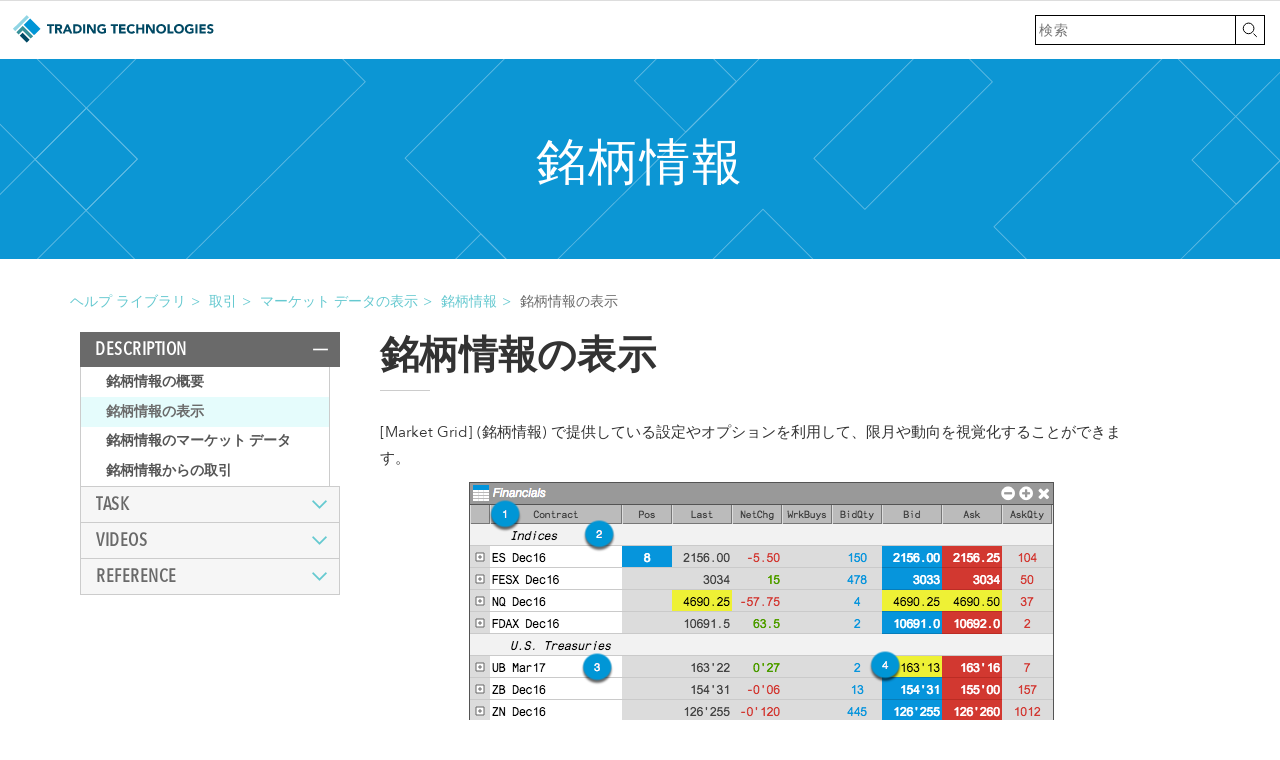

--- FILE ---
content_type: text/html
request_url: https://library.tradingtechnologies.com/trade_ja/mg-market-grid-display.html
body_size: 17147
content:
<!DOCTYPE html>
<html lang="en">
  <head>
    <meta charset="utf-8">
    <meta http-equiv="X-UA-Compatible" content="IE=edge" charset="utf-8">
    <meta name="viewport" content="width=device-width, initial-scale=1">
    <meta http-Equiv="Cache-Control" Content="no-cache"  charset="utf-8"/>
    <meta http-Equiv="Pragma" Content="no-cache"  charset="utf-8"/>
    <meta http-Equiv="Expires" Content="0"  charset="utf-8"/><title>銘柄情報の表示 | 銘柄情報 Help and Tutorials</title><link rel="alternate" hreflang="en" href="https://library.tradingtechnologies.com/trade/mg-market-grid-display.html">
    <link rel="alternate" hreflang="ja" href="https://library.tradingtechnologies.com/trade_ja/mg-market-grid-display.html"><!-- Bootstrap --><link href="css/bootstrap.css" rel="stylesheet">
    <link href="css/style.css" rel="stylesheet">
    <link href="css/simple-sidebar.css" rel="stylesheet"><!-- need for tech indicators. also need mathjax script--><link rel="shortcut icon" href="Content/favicon.ico"><!-- HTML5 Shim and Respond.js IE8 support of HTML5 elements and media queries --> <!-- WARNING: Respond.js doesn't work if you view the page via file:// --> <!--[if lt IE 9]>
      <script src="https://oss.maxcdn.com/libs/html5shiv/3.7.0/html5shiv.js"></script>
      <script src="https://oss.maxcdn.com/libs/respond.js/1.4.2/respond.min.js"></script>
    <![endif]-->
    <!-- Google tag (gtag.js) -->
<script async src="https://www.googletagmanager.com/gtag/js?id=G-4GMB7ZM339"></script>
<script>
  window.dataLayer = window.dataLayer || [];
  function gtag(){dataLayer.push(arguments);}
  gtag('js', new Date());

  gtag('config', 'G-4GMB7ZM339');
</script>
<script src="../../MathJax3/mathjax-config.js"></script><script src="../../MathJax3/es5/tex-chtml-full.js" id="MathJax-script" async></script><script src="../js/inapp.js"></script>
 <script src="https://f.vimeocdn.com/js/froogaloop2.min.js"></script><!--<script src="js/bootstrap.min.js"></script> at bottom but might need for videos--></head>
  <body class="pagination-centered">

<script src="https://ajax.googleapis.com/ajax/libs/jquery/2.0.3/jquery.min.js"></script>
<nav class="navbar navbar-default navbar-fixed-top ttdoc-navbar" role="navigation">
  <div class="container-fluid">
    <div class="navbar">
      <div class="navbar-inner">
        <ul class="nav nav-tabs" role="tablist">
          
          <li><a class="ttdoc-main-nav__brand" href="https://www.tradingtechnologies.com/" target="_blank">トレーディング・テクノロジーズ ヘルプ ライブラリ</a></li>
        </ul>
        <ul class="main-nav__secondary">
          <li>
              <form class="main-nav__search" action="Search.html">
                <input class="main-nav__search-input" placeholder="検索" type="search" name="q" id="search" value="" autocomplete="off">
                <input class="main-nav__search-button" type="submit" value="">
              </form>
          </li>
        </ul><!-- Brand and toggle get grouped for better mobile display
        <div class="navbar-header">
          <button type="button" class="navbar-toggle" data-toggle="collapse" data-target="#bs-example-navbar-collapse-1">
          <span class="sr-only">Toggle navigation</span>
          <span class="icon-bar"></span>
          <span class="icon-bar"></span>
          <span class="icon-bar"></span>
          </button>
        </div>
        Brand and toggle get grouped for better mobile display -->
      </div><!-- ./navbar-inner -->
    </div><!-- /.navbar -->
  </div><!-- /.container-fluid -->
</nav> 

<div class="container-fluid">
<section>

<div class="ttdoc-hero row ttdoc-article-hero">
    
    
  <div class="vert-wrapper">
  	
    	<h1 class="ttdoc-hero-headline">銘柄情報</h1>
    


  </div>
  
    
</div>
 
<!-- div.container-fluid from hero.html - closed in -->
  <!-- section element from hero.html - closed in -->  

 

<!-- div.container-fluid from hero.html - closed in foot.html -->
  <!-- section element from hero.html - closed in foot.html -->  
    <div class="breadcrumb ttdoc-breadcrumb">
        <ul>
            <li>
            	<a href="../tthelp_ja.html">ヘルプ ライブラリ</a>
            </li><!--Library home - displays platforms--> 

            
            	
            	<li><a href="index.html">取引</a></li>

            	

            	<li><a href="index.html#tt-viewing-market-data">マーケット データの表示</a></li><!--To Anchor on Platform Page associated with that category--> 

            	
            		
            		<li><a href="mg-introduction-to-market-grid.html">銘柄情報</a></li>

            	 

            	 

            	

            		<li class="active">銘柄情報の表示</li>

            	 

            

        	</ul>
    	
    </div>
 


  

    <div class="ttdoc-nav-and-maincontent-container"> <!-- closed in lower-nav file -->
          <ul class="navigation sidebar hidden-print" id="myTab">
            <div class="ttdoc-sidebar-logo">
            </div>
        <div class="ttdoc-sidebar-return-links-container ttdoc-breadcrumb">
          <span>return to:</span>
            <div class="ttdoc-sidebar-return-links">
                  <a href="../tthelp.html" id="ttdoc-help-library-link"> ヘルプ ライブラリ</a><span class="ttdoc-breadcrumb-hierarchy-separator"> > </span> 
                  <a href="index.html" id="ttdoc-platform-link">取引ヘルプ</a>
            </div>
        </div>

                    
        <a href="#description" class="list-group-item list-group-item-success" data-toggle="collapse" data-parent="#ttdoc-maincontent-row"><div class="arrow-right"></div>Description</a>
        <div class="collapse in nav-indiv-article" id="description">
        

            

          

              
                

                    <a href="mg-introduction-to-market-grid.html" class="list-group-item list-group-subitem">銘柄情報の概要</a>
                      
                  

       
            

              
                 <!-- in source YML header, should also match the filename/url -->

                    <a href class="active list-group-item list-group-subitem">銘柄情報の表示</a>
                  
                  

       
            

              
                

                    <a href="mg-market-data-in-market-grid.html" class="list-group-item list-group-subitem">銘柄情報のマーケット データ</a>
                      
                  

       
            

              
                

                    <a href="mg-trading-from-market-grid.html" class="list-group-item list-group-subitem">銘柄情報からの取引</a>
                      
                  

       
            
            
        </div> <!-- /.nav-indiv-article description -->

        
     
        
         <a href="#task" class="list-group-item list-group-item-success collapsed" data-toggle="collapse" data-parent="#ttdoc-maincontent-row"><div class="arrow-right"></div>Task</a>
        <div class="collapse nav-indiv-article" id="task">
        
          

              
                

                    <a href="mg-adding-instruments-to-the-market-grid.html" class="list-group-item list-group-subitem">銘柄情報への銘柄の追加</a>
                      
                  

        
            

              
                

                    <a href="mg-using-tabs-in-the-market-grid.html" class="list-group-item list-group-subitem">銘柄情報でのタブの使用</a>
                      
                  

        
            

              
                

                    <a href="mg-subscribing-to-products-in-the-market-grid.html" class="list-group-item list-group-subitem">銘柄情報での銘柄のサブスクライブ</a>
                      
                  

        
            

              
                

                    <a href="mg-configuring-the-market-grid-display.html" class="list-group-item list-group-subitem">銘柄情報の表示の設定</a>
                      
                  

        
            

              
                

                    <a href="mg-opening-widgets-in-the-market-grid.html" class="list-group-item list-group-subitem">銘柄情報からのウィジェットの起動</a>
                      
                  

        
            

              
                

                    <a href="mg-opening-spread-matrix-from-the-market-grid.html" class="list-group-item list-group-subitem">銘柄情報からのスプレッド価格表の起動</a>
                      
                  

        
            

              
                

                    <a href="mg-trading-from-the-market-grid.html" class="list-group-item list-group-subitem">銘柄情報からの取引</a>
                      
                  

        
            

              
                

                    <a href="mg-modifying-orders-from-the-market-grid.html" class="list-group-item list-group-subitem">銘柄情報からの注文の変更</a>
                      
                  

        
            

              
                

                    <a href="mg-submitting-an-rfq.html" class="list-group-item list-group-subitem">RFQ の送信</a>
                      
                  

        
            
        </div> <!-- /.nav-indiv-article task -->

        

        
      
        
             
          <a href="#videos" class="list-group-item list-group-item-success collapsed" data-toggle="collapse" data-parent="#ttdoc-maincontent-row"><div class="arrow-right"></div>Videos</a>
            <div class="collapse nav-indiv-article" id="videos">
         

           

              
                

                    <a href="video-mg-market-grid-overview.html" class="list-group-item list-group-subitem">銘柄情報の概要</a>
                      
                  

        
            

              
                

                    <a href="video-mg-trading-from-the-market-grid.html" class="list-group-item list-group-subitem">銘柄情報からの取引</a>
                      
                  

        
            

              
                

                    <a href="video-mg-making-the-most-of-market-data.html" class="list-group-item list-group-subitem">マーケット データの最大活用</a>
                      
                  

        
            

              
                

                    <a href="video-mg-managing-market-grid-instruments.html" class="list-group-item list-group-subitem">銘柄情報の限月の管理</a>
                      
                  

        
            
            </div> <!-- /.nav-indiv-article videos -->
            

        
        
         
            
         <a href="#reference" class="list-group-item list-group-item-success collapsed" data-toggle="collapse" data-parent="#ttdoc-maincontent-row"><div class="arrow-right"></div>Reference</a>
        <div class="collapse nav-indiv-article" id="reference">
        
          
          

              
                

                    <a href="mg-reference.html" class="list-group-item list-group-subitem">銘柄情報の参照</a>
                      
                  

        
            
            </div> <!-- /.nav-indiv-article videos -->
            

      </ul>

      <input type="checkbox" id="nav-trigger" class="nav-trigger" />
      <label for="nav-trigger"></label>

 

<div class="container-fluid ttdoc-maincontent-container site-wrap">
  <div class="row ttdoc-maincontent-row">

          <!--Article Heading-->
<div class="ttdoc-article-wrapper" id="mg-market-grid-display-fullarticle"> 
           
            <div class="ttdoc-widget-title-mobile">
            <span>銘柄情報の表示</span>
            </div>

          <h1>銘柄情報の表示</h1>
              





 


<div>
	<p>[Market Grid] (銘柄情報) で提供している設定やオプションを利用して、限月や動向を視覚化することができます。</p>

	 <p><img class="img-responsive" src="Content/mg-display1.png"></img></p><!-- <p>You can configure the display of the Market Grid by doing the following:</p> --><p>次の表示オプションを使用できます。</p>
	<ol>
		<li><a href="mg-configuring-the-market-grid-display.html#change-columns">Columns</a> (列):  マーケットや限月に特定の列を表示または非表示にできます。</li>
			<li><a href="mg-configuring-the-market-grid-display.html#label-rows">Label Rows</a> (ラベル行):  多数の行を含むグリッドで視覚的にラベル行を作成できます。</li>
		<li><a href="mg-configuring-the-market-grid-display.html#color-rows">Color rows by year</a> (限月の色分け表示):   限月を期近から12ヶ月毎に年周期で色分け表示します。</li>
		<li><a href="mg-configuring-the-market-grid-display.html#highlight-updates">Highlight Updates</a> (更新の強調表示):  価格の更新が発生した場合に<b>直近値</b>、<b>買値</b>、<b>売値</b>を強調表示します。</li>
		<li><a href="mg-using-tabs-in-the-market-grid.html">Tabs</a> (タブ):  タブの表示や使用により、銘柄を整理します。</li>
	
		</ol>

</div>


	</div> <!-- /fullarticle ttdoc-article-wrapper-->
  </div> <!-- /.row -->
</div> <!-- /.container-fluid -->

 
 


				</div><!-- div.ttdoc-article-wrapper -->
			</div><!-- div.row ttdoc-maincontent-row from toc.html-->
		</div><!-- div.container-fluid ttdoc-maincontent-container site-wrap from toc.html-->
	</section><!--from hero.html -->
</div><!--from hero.html -->
<div class="container-fluid ttdoc-lower-nav-container">

	<div class="ttdoc-lower-nav row">
		<div class="lower-nav-left col-sm-5 col-md-4 col-lg-4">
			
			<a href="mg-introduction-to-market-grid.html">
				<div class="lower-nav-arrow-left">
				</div>
				<div class="lower-nav-text">
					<h1>直前:</h1>
	  				<h2>銘柄情報の概要</h2>
				</div>
			</a>
			
		</div>
		<div class="col-sm-2 col-md-4 col-lg-4">
		</div>
		<div class="lower-nav-right col-sm-5 col-md-4 col-lg-4">
			
			<a href="mg-market-data-in-market-grid.html">
				<div class="lower-nav-arrow-right">
				</div>
				<div class="lower-nav-text">
					<h1>次へ:</h1>
					<h2>銘柄情報のマーケット データ</h2> 
				</div>
			</a>
			
		</div>  
	</div>  <!-- /.ttdoc-lower-nav row-->
</div>  <!-- /.container-fluid -->

</section>
</div><!--/.container-fluid -->

  


<footer class="footer ttdoc-footer" role="contentinfo">
  <div class="footer-inner constrain">
    <div class="row">
      <div class="col-sm-3 col-md-3 col-lg-3"><a href="../trade_ja/index.html" class="footer-link">TT 取引</a></div>
      <div class="col-sm-3 col-md-3 col-lg-3"><a href="../adl_ja/index.html" class="footer-link">ADL<sup>&reg;</sup></a></div>
      <div class="col-sm-3 col-md-3 col-lg-3"><a href="../user-setup_ja/index.html" class="footer-link">Setup</a></div>
      <div class="col-sm-3 col-md-3 col-lg-3"><a href="../monitor_ja/index.html" class="footer-link">Monitor</a></div>
    </div>
    <div class="row">
      <div class="col-sm-3 col-md-3 col-lg-3"><a href="../mobile-android_ja/index.html" class="footer-link">Mobile Android</a></div>
      <div class="col-sm-3 col-md-3 col-lg-3"><a href="../mobile-ios_ja/index.html" class="footer-link">Mobile <span style="text-transform:lowercase;">i</span>OS</a></div>
      <div class="col-sm-3 col-md-3 col-lg-3"><a href="../apis_ja.html" class="footer-link">API<span style="text-transform:lowercase;">s</span></a></div>
      <div class="col-sm-3 col-md-3 col-lg-3"><a href="../release_notes/index.html" class="footer-link">リリース ノート</a></div>
    </div>
    <div class="row">
      
      <div class="col-sm-3 col-md-3 col-lg-3"><a href="https://www.tradingtechnologies.com/legal/" target="_blank">利用規約</a></div>
      <div class="col-sm-3 col-md-3 col-lg-3"><a href="https://www.tradingtechnologies.com/privacy/" target="_blank">個人情報保護</a></div>
    </div>
    <div class="row"> 
      <div class="col-sm-12 col-md-12 col-lg-12">
        <div class="footer__copyright-wrap">
           
              <div class="row">
                  <p>Language: <a href="https://library.tradingtechnologies.com/trade/mg-market-grid-display.html" class="footer-link" style="color:#66c9d0;">English</a> | 日本語</p>
              </div>
           
          <p class="footer__copyright">Copyright © 2026 Trading Technologies International, Inc. All rights reserved.</p>
        </div><!-- /.footer__copyright-wrap -->
      </div><!-- /col-md-12 -->
    </div><!-- /.row -->
  </div> <!-- /.footer-inner -->
</footer>    <!-- jQuery (necessary for Bootstrap's JavaScript plugins) -->
<!-- Include all compiled plugins (below), or include individual files as needed -->
<!-- <script src="../js/hideSearchTabs.js"></script> -->

<script src="https://ajax.googleapis.com/ajax/libs/jquery/2.0.3/jquery.min.js"></script>
<script src="https://code.jquery.com/ui/1.12.1/jquery-ui.js"></script>
<script src="../js/bootstrap.min.js"></script>

<script src="../js/anchor.min.js"></script>
<script>
	$(function() {
		anchors.options.visible = 'always'; 
		anchors.add('.post-content > h1, h2, h3, h4, h5, h6');
	});
</script>




  <script src="../js/headcleaner.js"></script>



<!-- <script src="../../dist/js/bootstrap.min.js"></script>
<script src="../js/offcanvas.js"></script> -->
</body>
</html>




--- FILE ---
content_type: text/css
request_url: https://library.tradingtechnologies.com/trade_ja/css/style.css
body_size: 52654
content:
@charset "UTF-8";
@font-face {
  font-family: "Avenir Next Pro Condensed";
  src: url("../fonts/AvenirNextCondensed-Regular.eot");
  src: url("../fonts/AvenirNextCondensed-Regular.eot?#iefix") format("embedded-opentype"), url("../fonts/AvenirNextCondensed-Regular.woff") format("woff"), url("../fonts/AvenirNextCondensed-Regular.ttf") format("truetype");
  font-weight: normal;
  font-style: normal;
}
@font-face {
  font-family: "Avenir Next Pro Condensed Demi";
  src: url("../fonts/AvenirNextCondensed-DemiBold.eot");
  src: url("../fonts/AvenirNextCondensed-DemiBold.eot?#iefix") format("embedded-opentype"), url("../fonts/AvenirNextCondensed-DemiBold.woff") format("woff"), url("../fonts/AvenirNextCondensed-DemiBold.ttf") format("truetype");
  font-weight: 600;
  font-style: normal;
}
@font-face {
  font-family: "Avenir Next Pro";
  src: url("../fonts/AvenirNext-Regular.eot");
  src: url("../fonts/AvenirNext-Regular.eot?#iefix") format("embedded-opentype"), url("../fonts/AvenirNext-Regular.woff") format("woff"), url("../fonts/AvenirNext-Regular.ttf") format("truetype");
  font-weight: normal;
  font-style: normal;
}
body {
  font-family: "Avenir Next Pro", Arial, Helvetica Neue, Helvetica, sans-serif;
}

.html {
  overflow: hidden;
}

.body {
  overflow: hidden;
}

.container-fluid {
  width: 100%;
  padding: 0;
  margin: 0;
  overflow: hidden;
}

.ttdoc-maincontent-container .ttdoc-maincontent-row {
  width: 100%;
  max-width: 900px;
  margin: 0 auto;
  padding: 20px;
  padding-bottom: 50px;
}

b, strong {
  font-weight: 700;
  color: black;
}

.gui {
  font-weight: 700;
}

#topBtn {
  display: none;
  position: fixed;
  bottom: 20px;
  right: 20%;
  z-index: 99;
  border: none;
  outline: none;
  background-color: #0073af;
  color: white; /* Text color */
  cursor: pointer; /* Add a mouse pointer on hover */
  padding: 15px; /* Some padding */
  border-radius: 10px; /* Rounded corners */
  font-size: 18px; /* Increase font size */
}

#topBtn:hover {
  background-color: #555; /* Add a dark-grey background on hover */
}

.nav-pills > li.tool-pill > a {
  border-radius: 4px;
  background: #eee;
}

.nav > li.tool-pill > a {
  position: relative;
  display: block;
  padding: 5px 5px;
  margin: 3px;
}

.navbar-default.ttdoc-navbar {
  background-color: #fff;
  border-color: #fff;
}

.ttdoc-navbar {
  position: relative;
  z-index: 1030;
  margin: 0;
  padding: 0;
}
.ttdoc-navbar .navbar {
  margin-bottom: 0;
  border: none;
  min-width: 250px;
}
.ttdoc-navbar .navbar a {
  text-decoration: none;
  display: inline-block;
}
.ttdoc-navbar .main-nav__secondary {
  float: right;
}
.ttdoc-navbar .main-nav__secondary ul, .ttdoc-navbar .main-nav__secondary li {
  list-style: none;
}
.ttdoc-navbar .main-nav__search {
  display: inline-block;
  margin-left: 10px;
  margin-top: 14px;
  margin-bottom: -3px;
}
.ttdoc-navbar .main-nav__search .main-nav__search-input {
  float: left;
  width: 200px;
  height: 30px;
  border: 1px solid #000;
  border-right: none;
  -webkit-appearance: none;
  background-color: white;
  font: 14px/18px "Avenir Next Pro Condensed Demi", Arial, Helvetica Neue, Helvetica, sans-serif;
  letter-spacing: 1px;
  color: #000;
  padding: 0;
  padding-left: 3px;
  transition-property: width, padding;
  transition-duration: 300ms, 300ms;
  -webkit-transition-property: width, padding;
  -webkit-transition-duration: 300ms, 300ms;
  -moz-transition-property: width, padding;
  -moz-transition-duration: 300ms, 300ms;
  -o-transition-property: width, padding;
  -o-transition-duration: 300ms, 300ms;
}
.ttdoc-navbar .main-nav__search-button {
  float: right;
  text-indent: -9999px;
  width: 30px;
  height: 30px;
  padding-top: 0;
  border: 1px solid #000;
  cursor: pointer;
  background: url(../images/icon-search.svg) no-repeat center center #fff;
  margin-right: 15px;
}
.ttdoc-navbar .main-nav__search-button:hover {
  background: url(../images/icon-search-white.svg) no-repeat center center #000;
}
.ttdoc-navbar .search-open .main-nav__search, .ttdoc-navbar .touch .main-nav__search {
  margin-bottom: -3px;
}
.ttdoc-navbar .search-open .main-nav__search .main-nav__search-input, .ttdoc-navbar .touch .main-nav__search .main-nav__search-input {
  width: 200px;
  padding: 0 8px;
}
.ttdoc-navbar .search-open .main-nav__search-button, .ttdoc-navbar .touch .main-nav__search-button {
  background: url(../images/icon-search-white.svg) no-repeat center center #000;
}
.ttdoc-navbar .lt-ie9 .search-open .main-nav__search-button, .ttdoc-navbar .lt-ie9 .touch .main-nav__search-button {
  background-image: url(../images/icon-search-white.svg);
}
.ttdoc-navbar .search-open .main-nav__signin, .ttdoc-navbar .search-open .main-nav__contact, .ttdoc-navbar .touch .main-nav__signin, .ttdoc-navbar .touch .main-nav__contact {
  max-width: 0;
}
.ttdoc-navbar .ttdoc-main-nav__brand {
  position: absolute;
  left: 0;
  top: 0;
  width: 205px;
  text-indent: -9999px;
  background: url(../images/logo-words.svg) no-repeat center center;
  margin-top: 10px;
  margin-left: 10px;
}
@media (max-width: 560px) {
  .ttdoc-navbar .ttdoc-main-nav__brand {
    width: 40px;
    background: url(../images/logo-color.svg) no-repeat center center;
  }
  .ttdoc-navbar .main-nav__search .main-nav__search-input {
    width: 150px;
  }
}
.ttdoc-navbar .nav > li > a:hover, .ttdoc-navbar .nav > li > a:focus {
  text-decoration: none;
  background-color: #fff;
  border: none;
}
.ttdoc-navbar .nav-tabs > li > a {
  border: none;
  border-bottom: none;
}

.ttdoc-subnavbar-default {
  position: relative;
  margin-bottom: 0px;
}
.ttdoc-subnavbar-default .ttdoc-subnavbar {
  font: 14px/18px "Avenir Next Pro Condensed Demi", Arial, Helvetica Neue, Helvetica, sans-serif;
  font-weight: 800;
  text-transform: uppercase;
  color: #000;
  margin-bottom: 0px;
  background: #fff;
}
.ttdoc-subnavbar-default .ttdoc-subnavbar .navbar-header {
  background: #fff;
}
.ttdoc-subnavbar-default .ttdoc-subnavbar .navbar-toggle {
  float: left;
  margin-left: 30px;
  border-radius: 0px;
}
.ttdoc-subnavbar-default .ttdoc-subnavbar .navbar-collapse {
  margin-left: 10px;
  position: absolute;
}
.ttdoc-subnavbar-default .ttdoc-subnavbar .navbar-collapse .nav li {
  padding-left: 10px;
  color: #000;
}
.ttdoc-subnavbar-default .ttdoc-subnavbar .navbar-collapse .nav li a {
  background-color: none;
}
.ttdoc-subnavbar-default .ttdoc-subnavbar .navbar-collapse .nav .dropdown-menu {
  border: 1px solid #eee;
  border: 1px solid #eee;
  border-radius: 0px;
}
.ttdoc-subnavbar-default .ttdoc-subnavbar .navbar-toggle {
  border-color: #000;
}
.ttdoc-subnavbar-default .ttdoc-subnavbar .navbar-toggle .icon-bar {
  background-color: #333;
}
.ttdoc-subnavbar-default .ttdoc-subnavbar .navbar-toggle:hover, .ttdoc-subnavbar-default .ttdoc-subnavbar .navbar-toggle:focus {
  background-color: #000;
}
.ttdoc-subnavbar-default .ttdoc-subnavbar .navbar-toggle:hover .icon-bar, .ttdoc-subnavbar-default .ttdoc-subnavbar .navbar-toggle:focus .icon-bar {
  background-color: #fff;
}
@media (max-device-width: 480px) and (orientation: landscape) {
  .ttdoc-subnavbar-default .ttdoc-subnavbar .navbar-fixed-top .navbar-collapse, .ttdoc-subnavbar-default .ttdoc-subnavbar .navbar-fixed-bottom .navbar-collapse {
    max-height: none;
  }
}

.ttdoc-hero {
  width: 100%;
  background-position: center center;
  height: 200px;
  margin: 0;
}

.ttdoc-article-hero {
  background: url(../images/article-hero.png) no-repeat center center #0c96d4;
}
.ttdoc-article-hero .vert-wrapper {
  top: 50%;
}
.ttdoc-article-hero .vert-wrapper .ttdoc-hero-headline {
  color: #fff;
  padding: 0;
  padding-top: 56px;
  text-align: center;
  text-transform: uppercase;
  font: 50px/56px "Avenir Next Pro Condensed", Arial, Helvetica Neue, Helvetica, sans-serif;
  letter-spacing: 2px;
}
@media (min-width: 768px) and (max-width: 900px) {
  .ttdoc-article-hero .vert-wrapper .ttdoc-hero-headline {
    padding-top: 28px;
  }
}
@media (min-width: 651px) and (max-width: 767px) {
  .ttdoc-article-hero .vert-wrapper .ttdoc-hero-headline {
    font-size: 45px;
    padding-top: 31px;
  }
}
@media (min-width: 551px) and (max-width: 650px) {
  .ttdoc-article-hero .vert-wrapper .ttdoc-hero-headline {
    font-size: 38px;
    padding-top: 31px;
  }
}
@media (max-width: 550px) {
  .ttdoc-article-hero .vert-wrapper .ttdoc-hero-headline {
    font-size: 32px;
    padding-top: 5px;
  }
}
.ttdoc-article-hero .vert-wrapper .ttdoc-hero-subheadline {
  color: #fff;
  font-family: "Avenir Next Pro", Arial, Helvetica Neue, Helvetica, sans-serif;
  padding: 0 40px;
  text-align: center;
}

@media (max-width: 900px) {
  .ttdoc-hero {
    height: 150px;
  }
}
@media (max-width: 550px) {
  .ttdoc-hero {
    height: 100px;
  }
}
/* UAT Title and Banner Styling */
div#UAT__designation::before {
  content: "UAT";
  position: absolute;
  top: 66px;
  left: 48%;
  font-size: 20px;
  color: #ffffff;
}

#UAT__designation {
  background-color: transparent;
  width: 150px;
  height: 0;
  border-left: 40px solid transparent;
  border-right: 40px solid transparent;
  border-top: 40px solid rgba(255, 255, 255, 0.3);
  margin: 0 auto -32px auto;
}

div#BETA__designation::before {
  content: "BETA";
  position: absolute;
  top: 66px;
  left: 47%;
  font-size: 20px;
  color: #ffffff;
}

#BETA__designation {
  background-color: transparent;
  width: 150px;
  height: 0;
  border-left: 40px solid transparent;
  border-right: 40px solid transparent;
  border-top: 40px solid rgba(255, 255, 255, 0.3);
  margin: 0 auto -32px auto;
}

#announcementBanner {
  background-color: rgba(229, 252, 252, 0.4);
  width: 100%;
  padding: 15px 15px 5px 15px;
  height: 50px;
  text-align: center;
}

#announcementBanner.p {
  margin: 0 auto;
  padding: 3px;
  font-size: 90%;
  text-align: center;
}

@media (min-width: 901px) {
  #announcementBanner {
    margin-top: -8px;
  }
}
@media (min-width: 950px) {
  div#UAT__designation::before {
    left: 49%;
  }
}
@media (min-width: 1520px) {
  div#UAT__designation::before {
    left: 49%;
  }
}
@media (min-width: 950px) {
  div#BETA__designation::before {
    left: 49%;
  }
}
@media (min-width: 1520px) {
  div#BETA__designation::before {
    left: 49%;
  }
}
.ttdoc-hero {
  width: 100%;
  background-position: center center;
  height: 200px;
  margin: 0;
}

.ttdoc-platform-hero {
  background: url(../images/article-hero.png) no-repeat center center #0c96d4;
}
.ttdoc-platform-hero .vert-wrapper {
  top: 50%;
}
.ttdoc-platform-hero .vert-wrapper .ttdoc-hero-supra-headline {
  color: #fff;
  font: 1em "Avenir Next Pro", Arial, Helvetica Neue, Helvetica, sans-serif;
  padding-top: 70px;
  text-align: center;
}
.ttdoc-platform-hero .vert-wrapper .ttdoc-hero-headline {
  color: #fff;
  padding: 0px;
  padding-bottom: 0px;
  text-align: center;
  text-transform: uppercase;
  font: 50px/56px "Avenir Next Pro Condensed", Arial, Helvetica Neue, Helvetica, sans-serif;
  letter-spacing: 2px;
}
.ttdoc-platform-hero .vert-wrapper .ttdoc-hero-headline:after {
  content: "";
  width: 50px;
  height: 2px;
  background-color: #fff;
  display: block;
  margin: 0 auto;
  margin-top: 10px;
}
.ttdoc-platform-hero .vert-wrapper .ttdoc-hero-subheadline {
  color: #fff;
  font-family: "Avenir Next Pro", Arial, Helvetica Neue, Helvetica, sans-serif;
  padding: 0 40px;
  text-align: center;
}
@media (min-width: 768px) {
  .ttdoc-platform-hero .vert-wrapper .ttdoc-hero-supra-headline {
    padding-top: 30px;
  }
  .ttdoc-platform-hero .vert-wrapper .ttdoc-hero-headline:after {
    margin-top: 5px;
    margin-bottom: 10px;
  }
  .ttdoc-platform-hero .vert-wrapper .ttdoc-hero-subheadline {
    padding-top: 20px;
  }
}
@media (min-width: 900px) {
  .ttdoc-platform-hero .vert-wrapper .ttdoc-hero-headline {
    padding-bottom: 5px;
  }
  .ttdoc-platform-hero .vert-wrapper .ttdoc-hero-subheadline {
    font-size: 18px;
    padding-top: 0px;
  }
}
@media (min-width: 651px) and (max-width: 767px) {
  .ttdoc-platform-hero .vert-wrapper .ttdoc-hero-headline {
    font-size: 45px;
  }
  .ttdoc-platform-hero .vert-wrapper .ttdoc-hero-headline:after {
    margin-top: 0px;
    margin-bottom: 10px;
  }
  .ttdoc-platform-hero .vert-wrapper .ttdoc-hero-subheadline {
    padding-top: 0px;
  }
}
@media (min-width: 551px) and (max-width: 650px) {
  .ttdoc-platform-hero .vert-wrapper .ttdoc-hero-headline {
    font-size: 38px;
  }
  .ttdoc-platform-hero .vert-wrapper .ttdoc-hero-headline:after {
    margin-top: 0px;
    margin-bottom: 10px;
  }
  .ttdoc-platform-hero .vert-wrapper .ttdoc-hero-subheadline {
    padding-top: 0px;
  }
}
@media (max-width: 550px) {
  .ttdoc-platform-hero .vert-wrapper .ttdoc-hero-headline {
    font-size: 26px;
    line-height: 1.5;
  }
  .ttdoc-platform-hero .vert-wrapper .ttdoc-hero-headline:after {
    margin-top: 0px;
    margin-bottom: 10px;
  }
  .ttdoc-platform-hero .vert-wrapper .ttdoc-hero-subheadline {
    font-size: 12px;
  }
}

@media (max-width: 668px) {
  .ttdoc-hero {
    height: 200px;
  }
}
.ttdoc-hero {
  width: 100%;
  background-position: center center;
  height: 200px;
  margin: 0;
}

.ttdoc-category-hero {
  background: url(../images/article-hero.png) no-repeat center center #0c96d4;
}
.ttdoc-category-hero .vert-wrapper {
  top: 50%;
}
.ttdoc-category-hero .vert-wrapper .ttdoc-hero-supra-headline {
  color: #fff;
  font: 1em "Avenir Next Pro", Arial, Helvetica Neue, Helvetica, sans-serif;
  padding-top: 30px;
  text-align: center;
}
.ttdoc-category-hero .vert-wrapper .ttdoc-hero-headline {
  color: #fff;
  padding: 0px;
  padding-bottom: 0px;
  text-align: center;
  text-transform: uppercase;
  font: 50px/56px "Avenir Next Pro Condensed", Arial, Helvetica Neue, Helvetica, sans-serif;
  letter-spacing: 2px;
}
.ttdoc-category-hero .vert-wrapper .ttdoc-hero-headline:after {
  content: "";
  width: 50px;
  height: 2px;
  background-color: #fff;
  display: block;
  margin: 0 auto;
  margin-top: 10px;
}
.ttdoc-category-hero .vert-wrapper .ttdoc-hero-subheadline {
  color: #fff;
  font-family: "Avenir Next Pro", Arial, Helvetica Neue, Helvetica, sans-serif;
  padding: 0 40px;
  text-align: center;
}
@media (min-width: 768px) {
  .ttdoc-category-hero .vert-wrapper .ttdoc-hero-supra-headline {
    padding-top: 30px;
  }
  .ttdoc-category-hero .vert-wrapper .ttdoc-hero-headline:after {
    margin-top: 5px;
    margin-bottom: 10px;
  }
  .ttdoc-category-hero .vert-wrapper .ttdoc-hero-subheadline {
    padding-top: 20px;
  }
}
@media (min-width: 900px) {
  .ttdoc-category-hero .vert-wrapper .ttdoc-hero-headline {
    padding-bottom: 25px;
  }
  .ttdoc-category-hero .vert-wrapper .ttdoc-hero-subheadline {
    font-size: 20px;
    padding-top: 0px;
  }
}
@media (min-width: 651px) and (max-width: 767px) {
  .ttdoc-category-hero .vert-wrapper .ttdoc-hero-headline {
    font-size: 45px;
    margin-top: 30px;
  }
  .ttdoc-category-hero .vert-wrapper .ttdoc-hero-headline:after {
    margin-top: 0px;
    margin-bottom: 10px;
  }
  .ttdoc-category-hero .vert-wrapper .ttdoc-hero-subheadline {
    padding-top: 0px;
  }
}
@media (min-width: 551px) and (max-width: 650px) {
  .ttdoc-category-hero .vert-wrapper .ttdoc-hero-headline {
    font-size: 38px;
    margin-top: 30px;
  }
  .ttdoc-category-hero .vert-wrapper .ttdoc-hero-headline:after {
    margin-top: 0px;
    margin-bottom: 10px;
  }
  .ttdoc-category-hero .vert-wrapper .ttdoc-hero-subheadline {
    padding-top: 0px;
  }
}
@media (max-width: 550px) {
  .ttdoc-category-hero .vert-wrapper .ttdoc-hero-headline {
    font-size: 26px;
    line-height: 1.5;
    margin-top: 30px;
  }
  .ttdoc-category-hero .vert-wrapper .ttdoc-hero-headline:after {
    margin-top: 0px;
    margin-bottom: 10px;
  }
}

@media (max-width: 668px) {
  .ttdoc-hero {
    height: 200px;
  }
}
.ttdoc-breadcrumb {
  padding: 0;
  padding-top: 1%;
  padding-left: 10px;
  margin: 20px auto;
  background: #fff;
  width: 100%;
  max-width: 1200px;
  overflow: hidden;
}
.ttdoc-breadcrumb a:link, .ttdoc-breadcrumb a:visited {
  color: #66c9d0;
  text-decoration: none;
}
.ttdoc-breadcrumb a:hover, .ttdoc-breadcrumb a:active {
  text-decoration: underline;
}
.ttdoc-breadcrumb ul, .ttdoc-breadcrumb ol {
  list-style: none;
}
.ttdoc-breadcrumb ul {
  display: block;
  padding-left: 30px;
}
@media (max-width: 767px) {
  .ttdoc-breadcrumb ul {
    padding-left: 20px;
  }
}
@media (max-width: 400px) {
  .ttdoc-breadcrumb ul {
    padding-left: 5px;
  }
}
.ttdoc-breadcrumb li {
  display: inline-block;
  float: left;
  color: #6a6a6a;
}
.ttdoc-breadcrumb li + li:before {
  padding: 0 5px;
  content: "> ";
  color: #66c9d0;
}

.ttdoc-breadcrumb:after {
  content: "";
  display: block;
  clear: both;
}

@media (min-width: 768px) {
  .ttdoc-breadcrumb {
    padding-left: 0px;
  }
}
.ttdoc-nav-and-maincontent-container {
  max-width: 1200px;
  margin: 0 auto;
}

.ttdoc-maincontent-container {
  margin: 0 auto;
  padding: 0;
}
.ttdoc-maincontent-container .ttdoc-maincontent-row {
  width: 100%;
  max-width: 1200px;
  margin: 0 auto;
  padding-left: 30px;
  padding-bottom: 50px;
}
@media (max-width: 650px) {
  .ttdoc-maincontent-container .ttdoc-maincontent-row {
    padding-bottom: 20px;
  }
}
@media (max-width: 400px) {
  .ttdoc-maincontent-container .ttdoc-maincontent-row {
    padding-left: 15px;
  }
}
@media (min-width: 768px) {
  .ttdoc-maincontent-container .ttdoc-maincontent-row {
    padding-left: 0px;
    padding-right: 0px;
    padding-top: 0px;
  }
}
.ttdoc-maincontent-container .ttdoc-article-wrapper {
  padding: 0px 35px 0px 10px;
  margin-right: 15px;
}
.ttdoc-maincontent-container .ttdoc-article-wrapper #newWindowContainer {
  display: none;
}
.ttdoc-maincontent-container .ttdoc-article-wrapper #newWindowContainer img {
  width: 5%;
  height: auto;
  min-width: 3%;
  padding-bottom: 7px;
}
.ttdoc-maincontent-container .ttdoc-article-wrapper h1 {
  font-family: "Avenir Next Pro Condensed", Arial, Helvetica Neue, Helvetica, sans-serif;
  font-weight: 600;
  margin-bottom: 40px;
  margin-top: 0px;
  text-transform: uppercase;
  font-size: 2.75em;
  line-height: 1.25;
}
.ttdoc-maincontent-container .ttdoc-article-wrapper h1:after {
  content: "";
  width: 50px;
  height: 1px;
  background: #ccc;
  position: absolute;
  display: block;
  margin-top: 10px;
}
.ttdoc-maincontent-container .ttdoc-article-wrapper h2 {
  font-weight: 600;
  font-size: 2em;
  line-height: 1.4;
}
.ttdoc-maincontent-container .ttdoc-article-wrapper h3 {
  font-weight: 600;
  line-height: 1.25;
  padding-bottom: 5px;
  font-size: 1.5em;
}
.ttdoc-maincontent-container .ttdoc-article-wrapper h4 {
  font-weight: 600;
  padding-top: 10px;
  line-height: 1.25;
  font-size: 1.2em;
  padding-bottom: 5px;
}
.ttdoc-maincontent-container .ttdoc-article-wrapper p {
  font-size: 1.1em;
  line-height: 1.7;
}
.ttdoc-maincontent-container .ttdoc-article-wrapper a:link, .ttdoc-maincontent-container .ttdoc-article-wrapper a:visited {
  text-decoration: none;
  color: #66c9d0;
}
.ttdoc-maincontent-container .ttdoc-article-wrapper a:hover, .ttdoc-maincontent-container .ttdoc-article-wrapper a:active {
  text-decoration: underline;
  color: #66c9d0;
}
.ttdoc-maincontent-container .ttdoc-article-wrapper ol > li {
  margin-bottom: 8px;
  list-style: decimal;
}
.ttdoc-maincontent-container .ttdoc-article-wrapper ul {
  list-style-image: url(../images/icon-circle-filled.svg);
  line-height: 1.75;
  margin-bottom: 14px;
}
.ttdoc-maincontent-container .ttdoc-article-wrapper ul ul {
  list-style-image: url(../images/icon-diamond.svg);
}
.ttdoc-maincontent-container .ttdoc-article-wrapper ul ul ul {
  list-style-image: url(../images/icon-circle.svg);
}
.ttdoc-maincontent-container .ttdoc-article-wrapper img.img-responsive {
  margin: 0 auto;
}
@media (max-width: 1000px) {
  .ttdoc-maincontent-container .ttdoc-article-wrapper p {
    font-size: 1em;
  }
  .ttdoc-maincontent-container .ttdoc-article-wrapper h1 {
    font-size: 2.5em;
  }
  .ttdoc-maincontent-container .ttdoc-article-wrapper h2 {
    font-size: 1.7em;
  }
}
@media (max-width: 767px) {
  .ttdoc-maincontent-container h1 {
    padding-top: 0px;
  }
}
@media (max-width: 500px) {
  .ttdoc-maincontent-container h1 {
    font-size: 2em;
    padding-top: 0px;
  }
  .ttdoc-maincontent-container h2 {
    font-size: 1.5em;
    padding-top: 0px;
  }
}

#myTab {
  float: left;
}

@media (min-width: 768px) {
  .site-wrap {
    width: 69%;
  }
  #myTab {
    width: 30%;
    max-width: 300px;
  }
  .container-fluid.ttdoc-maincontent-container.site-wrap {
    float: left;
    padding-left: 30px;
    max-width: 1200px;
  }
}
.sidebar .list-group-item {
  font-family: "Avenir Next Pro Condensed", Arial, Helvetica Neue, Helvetica, sans-serif;
  font-weight: 600;
  border: none;
  padding: 5px 15px;
  margin-right: 0px;
}
.sidebar .list-group-subitem {
  border: #ccc solid 1px;
  border-top: none;
  padding-left: 25px;
  margin-right: 10px;
  background-color: #fff;
}
.sidebar .list-group-subitem:hover {
  background-color: #f6f6f6;
  background-size: 15px;
  border-left: #66c9d0 6px solid;
  padding-left: 20px;
}
.sidebar a.active.list-group-item.list-group-subitem:hover {
  padding-left: 25px;
}
.sidebar a.list-group-item-success {
  color: #fff;
  font-size: 18px;
  background: #6a6a6a url(../images/dropdown-minus.svg) no-repeat 95% 50%;
  background-size: 15px;
  letter-spacing: 0.5px;
  text-transform: uppercase;
}
@media (max-width: 900px) {
  .sidebar a.list-group-item-success {
    font-size: 16px;
  }
}
.sidebar .list-group-item-success.collapsed {
  color: #6a6a6a;
  background: #f6f6f6 url(../images/dropdown-inverted-chevron.svg) no-repeat 95% 50%;
  background-size: 15px;
  letter-spacing: 0.5px;
  border: #ccc solid 1px;
  margin-top: -1px;
  text-transform: uppercase;
  margin-bottom: 0px;
}
.sidebar a.list-group-item.list-group-item-success.collapsed, .sidebar a.list-group-item.list-group-item-success.collapsed:visited {
  color: #6a6a6a;
  background: #f6f6f6 url(../images/dropdown-inverted-chevron.svg) no-repeat 95% 50%;
  background-size: 15px;
}
.sidebar a.list-group-item.list-group-item-success.collapsed:hover {
  color: #fff;
  background: #ccc url(../images/dropdown-inverted-chevron-white.svg) no-repeat 95% 50%;
  background-size: 15px;
}
.sidebar .list-group-item:last-child {
  margin-bottom: 0px;
  border-bottom-right-radius: 0px;
  border-bottom-left-radius: 0px;
}
.sidebar .list-group-item:first-child {
  border-top-left-radius: 0px;
  border-top-right-radius: 0px;
  padding-top: 5px;
  margin-top: 1px;
}
.sidebar .list-group-item.active, .sidebar .list-group-item.active:hover, .sidebar .list-group-item.active:focus {
  background: #E5FCFC;
  color: #6a6a6a;
  border-left: #ccc solid 1px;
  border-right: #ccc solid 1px;
  border-top: none;
  border-bottom: none;
}
.sidebar .list-group-item.active:last-child {
  border-bottom: #ccc solid 1px;
}
.sidebar .active {
  color: #6a6a6a;
}

/* Mobile Slide Navigation Menu */
/* media query for slide navigation */
@media (min-width: 768px) {
  .nav-trigger, .ttdoc-sidebar-return-links-container, .ttdoc-widget-title-mobile, .ttdoc-widget-title-mobile {
    display: none;
  }
}
@media (max-width: 767px) {
  .ttdoc-hero.row.ttdoc-article-hero, .breadcrumb.ttdoc-breadcrumb {
    display: none;
  }
  .container-fluid.ttdoc-maincontent-container.site-wrap {
    margin-left: 0px;
  }
  .ttdoc-sidebar-logo {
    width: 175px;
    height: 61px;
    /* to show logo in sidebar, add nav class to display:none call above and display logo below:
    margin-left: 10px; 
    text-indent: -9999px;
    background: url(../images/logo-words.svg) no-repeat center center; 
    left: 0;
    top: 0; 
    */
  }
  .ttdoc-sidebar-return-links-container {
    font-family: "Avenir Next Pro", Arial, Helvetica, sans-serif;
    font-size: 11px;
    font-weight: 600;
    color: #6a6a6a;
    background-color: #fff;
    border: none;
    border-top: none;
    padding: 0px 15px;
    margin-right: 0px;
  }
  .ttdoc-sidebar-return-links-container a:link, .ttdoc-sidebar-return-links-container a:visited {
    color: #66c9d0;
    text-transform: underline;
    display: inline;
    padding-top: 5px;
  }
  .ttdoc-sidebar-return-links-container a:hover, .ttdoc-sidebar-return-links-container a:active {
    color: #66c9d0;
    text-transform: underline;
    display: inline;
    padding-top: 5px;
  }
  .ttdoc-sidebar-return-links-container span {
    text-transform: uppercase;
  }
  .ttdoc-maincontent-container.ttdoc-article-wrapper {
    padding: 0px 35px 0px 60px;
  }
  .row.ttdoc-maincontent-row {
    padding-left: 50px;
    padding-right: 5px;
    min-width: 350px;
  }
  .ttdoc-widget-title-mobile {
    padding-top: 42px;
    padding-bottom: 8px;
  }
  .ttdoc-widget-title-mobile .inapp {
    display: none;
  }
  /* Navigation Menu - Background */
  .navigation {
    /* critical sizing and position styles */
    width: 205px;
    height: 100%;
    position: fixed;
    top: 0;
    right: 0;
    bottom: 0;
    left: 0;
    z-index: 0;
    overflow-y: scroll;
    padding-left: 0px;
    /* non-critical appearance styles */
    list-style: none;
    background: #fff;
  }
  /* Navigation Menu - List items */
  .nav-item, .list-group-item {
    /* non-critical appearance styles */
    width: 180px;
  }
  .nav-item a {
    /* non-critical appearance styles */
    display: block;
    padding: 1em;
    background: #fff;
    color: #66c9d0;
    font-size: 1.2em;
    text-decoration: none;
    transition: color 0.2s, background 0.5s;
  }
  .nav-item a:hover {
    color: #c74438;
    background: #eee;
  }
  /* Site Wrapper - Everything that isn't navigation */
  .site-wrap {
    /* Critical position and size styles */
    min-height: 100%;
    min-width: 100%;
    background-color: #fff; /* Needs a background or else the nav will show through */
    position: relative;
    top: 0;
    bottom: 100%;
    left: 0;
    z-index: 1;
  }
  /* Nav Trigger */
  .nav-trigger {
    /* critical styles - hide the checkbox input */
    position: absolute;
    clip: rect(0, 0, 0, 0);
  }
  label[for=nav-trigger] {
    /* critical positioning styles */
    position: fixed;
    left: 15px;
    top: 65px;
    z-index: 2;
    /* non-critical apperance styles */
    height: 30px;
    width: 30px;
    cursor: pointer;
    background-image: url("../images/icon-menu.svg");
    background-size: contain;
  }
  /* Make the Magic Happen */
  .nav-trigger + label, .site-wrap {
    transition: left 0.2s;
  }
  .nav-trigger:checked + label {
    left: 190px;
  }
  .nav-trigger:checked ~ .site-wrap, .nav-trigger:checked ~ .footer, .nav-trigger:checked ~ .ttdoc-footer, .nav-trigger:checked ~ .container-fluid.ttdoc-lower-nav-container {
    left: 180px;
    box-shadow: -4px 0px 4px 1px rgba(0, 0, 0, 0.1);
    /* turning the content  grayscale 
        -webkit-filter: grayscale(100%); 
    	filter: grayscale(100%);
    	opacity: 0.2; */
  }
  .nav-trigger:checked ~ .ttdoc-footer, .nav-trigger:checked ~ .container-fluid.ttdoc-lower-nav-container {
    padding-right: 180px;
  }
  .nav-trigger:checked ~ .ttdoc-footer .footer-inner.constrain, .nav-trigger:checked ~ .container-fluid.ttdoc-lower-nav-container.ttdoc-lower-nav {
    min-width: 350px;
  }
  .nav-trigger:checked ~ .navbar, .navbar-default, .navbar-fixed-top, .ttdoc-navbar {
    position: fixed !important;
  }
  .nav-trigger:checked ~ .ttdoc-maincontent-container {
    padding-right: 150px;
    border-left: #eee solid 1px;
  }
  /* to elmiinate lower nav on mobile menu open

  .nav-trigger:checked ~ .container-fluid.ttdoc-lower-nav-container {
  	display:none !important;
  } */
  body {
    /* Without this, the body has excess horizontal scroll when the menu is open */
    overflow-x: hidden;
  }
}
@media print {
  #myTab {
    display: none !important;
  }
}
.ttdoc-maincontent-container.ttdoc-platform-tile-container {
  background: #eee;
  padding: 20px 30px 50px 0px;
  margin: 0 auto;
  text-align: center;
}
.ttdoc-maincontent-container.ttdoc-platform-tile-container .ttdoc-maincontent-row {
  padding-bottom: 0px;
  padding-top: 0px;
}
.ttdoc-maincontent-container.ttdoc-platform-tile-container .ttdoc-tile {
  background: #fff;
  padding: 2% 5%;
  border: #eee 10px solid;
}
.ttdoc-maincontent-container.ttdoc-platform-tile-container .ttdoc-tile img {
  width: 100px;
  padding-top: 10px;
}
.ttdoc-maincontent-container.ttdoc-platform-tile-container .ttdoc-tile a:link, .ttdoc-maincontent-container.ttdoc-platform-tile-container .ttdoc-tile a:visited {
  background: #fff;
  color: #66c9d0;
  text-decoration: none;
}
.ttdoc-maincontent-container.ttdoc-platform-tile-container .ttdoc-tile a:hover, .ttdoc-maincontent-container.ttdoc-platform-tile-container .ttdoc-tile a:hover {
  color: #66c9d0;
  text-decoration: none;
}
.ttdoc-maincontent-container.ttdoc-platform-tile-container .ttdoc-tile a > p {
  color: #6a6a6a;
}
@media (max-width: 300px) {
  .ttdoc-maincontent-container.ttdoc-platform-tile-container .ttdoc-tile {
    border: none;
    border-bottom: #eee 8px solid;
  }
  .ttdoc-maincontent-container.ttdoc-platform-tile-container .ttdoc-tile img {
    width: 40%;
  }
}
@media (min-width: 768px) {
  .ttdoc-maincontent-container.ttdoc-platform-tile-container .ttdoc-tile {
    height: 345px;
  }
}
@media (min-width: 1025px) {
  .ttdoc-maincontent-container.ttdoc-platform-tile-container .ttdoc-tile {
    height: 300px;
  }
}
.ttdoc-maincontent-container.ttdoc-platform-tile-container h2 {
  font-size: 22px;
  line-height: 24px;
  text-transform: uppercase;
  font-weight: 500;
  font-family: "Avenir Next Pro Condensed", Arial, Helvetica Neue, Helvetica, sans-serif;
}
.ttdoc-maincontent-container.ttdoc-platform-tile-container p {
  font-size: 18px;
  line-height: 26px;
}

@media (max-width: 767px) {
  .ttdoc-maincontent-container.ttdoc-platform-tile-container .ttdoc-maincontent-row {
    padding-left: 0px;
    padding-right: 5px;
    min-width: 100px;
  }
  .ttdoc-maincontent-container.ttdoc-platform-tile-container .ttdoc-tile {
    margin-left: 30px;
  }
}
@media (max-width: 650px) {
  .ttdoc-platform-tile-container {
    padding-top: 0px;
  }
}
@media (max-width: 400px) {
  .ttdoc-maincontent-container.ttdoc-platform-tile-container {
    padding: 20px 20px 30px 0px;
  }
}
.ttdoc-maincontent-container.ttdoc-category-list-container {
  background: #eee;
  padding: 30px 30px 50px 30px;
  margin: 0 auto;
  text-align: center;
}
.ttdoc-maincontent-container.ttdoc-category-list-container .ttdoc-category-list-wrapper {
  margin: 0 auto;
}
.ttdoc-maincontent-container.ttdoc-category-list-container .ttdoc-maincontent-row {
  padding-bottom: 0px;
}
.ttdoc-maincontent-container.ttdoc-category-list-container .ttdoc-category-group {
  background: #fff;
  text-align: left;
  line-height: 200%;
  border: #eee 10px solid;
}
.ttdoc-maincontent-container.ttdoc-category-list-container .ttdoc-category-group ul.ttdoc-category-list {
  max-width: 350px;
  background: #fff;
  padding: 25px 10px 15px 20px;
}
@media (max-width: 975px) {
  .ttdoc-maincontent-container.ttdoc-category-list-container .ttdoc-category-group ul.ttdoc-category-list {
    padding-right: 15px;
    padding-left: 15px;
    max-width: none;
  }
}
.ttdoc-maincontent-container.ttdoc-category-list-container .ttdoc-category-group .ttdoc-category-list-icon {
  display: inline-block;
  width: 30px;
  margin-left: -35px;
  margin-right: 5px;
  margin-bottom: -5px;
}
.ttdoc-maincontent-container.ttdoc-category-list-container .ttdoc-category-group .ttdoc-category-header {
  font-family: "Avenir Next Pro Condensed", Arial, Helvetica Neue, Helvetica, sans-serif;
  font-size: 18px;
  text-transform: uppercase;
  text-decoration: underline;
  line-height: 1.35;
  font-weight: 700;
  text-align: center;
  margin-left: -10px;
  padding-bottom: 12px;
}
@media (max-width: 400px) {
  .ttdoc-maincontent-container.ttdoc-category-list-container .ttdoc-category-group .ttdoc-category-header {
    font-size: 90%;
  }
}
.ttdoc-maincontent-container.ttdoc-category-list-container .ttdoc-category-group ul {
  list-style: none;
  color: #333;
  text-transform: capitalize;
  font-weight: 800;
  font-size: 1.3em;
}
.ttdoc-maincontent-container.ttdoc-category-list-container .ttdoc-category-group ul a {
  font-size: 0.75em;
}
.ttdoc-maincontent-container.ttdoc-category-list-container .ttdoc-category-group ul li {
  font-size: 0.75em;
  display: block;
}
.ttdoc-maincontent-container.ttdoc-category-list-container .ttdoc-category-group ul a:link, .ttdoc-maincontent-container.ttdoc-category-list-container .ttdoc-category-group ul a:visited {
  font-size: 1em;
  background: #fff;
  color: #333;
  text-decoration: none;
  vertical-align: top;
}
.ttdoc-maincontent-container.ttdoc-category-list-container .ttdoc-category-group ul a:hover, .ttdoc-maincontent-container.ttdoc-category-list-container .ttdoc-category-group ul a:hover {
  font-size: 1em;
  color: #66c9d0;
  text-decoration: none;
}
.ttdoc-maincontent-container.ttdoc-category-list-container .ttdoc-category-group ul ul {
  list-style: none;
  color: #333;
  text-transform: capitalize;
  font-weight: 800;
  font-size: 1em;
  columns: 1;
  -webkit-columns: 1;
  -moz-columns: 1;
  padding: 0px;
}
.ttdoc-maincontent-container.ttdoc-category-list-container .ttdoc-category-group ul ul a {
  font-size: 0.75em;
}
.ttdoc-maincontent-container.ttdoc-category-list-container .ttdoc-category-group ul ul li {
  font-size: 0.75em;
}
.ttdoc-maincontent-container.ttdoc-category-list-container .ttdoc-category-group ul ul a:link, .ttdoc-maincontent-container.ttdoc-category-list-container .ttdoc-category-group ul ul a:visited {
  font-size: 1em;
  background: #fff;
  color: #333;
  text-decoration: none;
  vertical-align: top;
}
.ttdoc-maincontent-container.ttdoc-category-list-container .ttdoc-category-group ul ul a:hover, .ttdoc-maincontent-container.ttdoc-category-list-container .ttdoc-category-group ul ul a:hover {
  font-size: 1em;
  color: #66c9d0;
  text-decoration: none;
}
@media (min-width: 1200px) {
  .ttdoc-maincontent-container.ttdoc-category-list-container .ttdoc-category-group ul ul {
    columns: 2;
    -webkit-columns: 2;
    -moz-columns: 2;
    display: inline-block;
  }
  .ttdoc-maincontent-container.ttdoc-category-list-container .ttdoc-category-group {
    min-height: 300px;
  }
}
@media (max-width: 767px) {
  .ttdoc-maincontent-container.ttdoc-category-list-container .ttdoc-category-group ul li {
    text-align: center;
  }
  .ttdoc-maincontent-container.ttdoc-category-list-container .row.ttdoc-maincontent-row {
    padding-left: 20px;
    padding-right: 20px;
    padding-top: 0px;
  }
}
@media (max-width: 300px) {
  .ttdoc-maincontent-container.ttdoc-category-list-container .ttdoc-category-group {
    border: none;
    border-bottom: #eee 8px solid;
  }
}
@media (min-width: 768px) and (max-width: 1199px) {
  .ttdoc-maincontent-container.ttdoc-category-list-container .row.ttdoc-maincontent-row {
    min-width: 400px;
  }
  .ttdoc-maincontent-container.ttdoc-category-list-container .ttdoc-category-group {
    min-height: 400px;
  }
}

@media (max-width: 650px) {
  .ttdoc-category-list-container {
    padding-top: 20px;
  }
}
@media (max-width: 400px) {
  .ttdoc-maincontent-container.ttdoc-category-list-container {
    padding: 30px 20px 30px 0px;
  }
}
@media (max-width: 225px) {
  iframe#videoPlayer {
    width: 150px;
    height: 79px;
  }
}
@media (min-width: 226px) and (max-width: 324px) {
  iframe#videoPlayer {
    width: 200px;
    height: 107px;
  }
}
@media (min-width: 325px) and (max-width: 450px) {
  iframe#videoPlayer {
    width: 300px;
    height: 178px;
  }
}
@media (min-width: 450px) {
  iframe#videoPlayer {
    width: 100%;
    min-height: 400px;
  }
}
.ttdoc-lower-nav-container {
  background: #024b64;
  z-index: 0;
  position: relative;
}

.ttdoc-lower-nav {
  color: #fff;
  padding: 20px 10px;
  width: 100%;
  min-width: 300px;
  margin: 0 auto;
}
.ttdoc-lower-nav .lower-nav-left .lower-nav-arrow-left {
  background: url(../images/icon-arrow-left.svg) no-repeat center center;
  height: 70px;
  width: 70px;
  float: left;
}
.ttdoc-lower-nav .lower-nav-left a:link .lower-nav-arrow-left, .ttdoc-lower-nav .lower-nav-left a:hover .lower-nav-arrow-left, .ttdoc-lower-nav .lower-nav-left a:active .lower-nav-arrow-left, .ttdoc-lower-nav .lower-nav-left a:visited .lower-nav-arrow-left {
  -webkit-filter: brightness(0.5);
  filter: brightness(0.5);
}
.ttdoc-lower-nav .lower-nav-left a:link .lower-nav-arrow-left:hover, .ttdoc-lower-nav .lower-nav-left a:hover .lower-nav-arrow-left:hover, .ttdoc-lower-nav .lower-nav-left a:active .lower-nav-arrow-left:hover, .ttdoc-lower-nav .lower-nav-left a:visited .lower-nav-arrow-left:hover {
  -webkit-filter: unset;
  filter: unset;
}
.ttdoc-lower-nav .lower-nav-left a:link .lower-nav-text, .ttdoc-lower-nav .lower-nav-left a:hover .lower-nav-text, .ttdoc-lower-nav .lower-nav-left a:active .lower-nav-text, .ttdoc-lower-nav .lower-nav-left a:visited .lower-nav-text {
  color: #eee;
}
.ttdoc-lower-nav .lower-nav-left a:link .lower-nav-text:hover, .ttdoc-lower-nav .lower-nav-left a:hover .lower-nav-text:hover, .ttdoc-lower-nav .lower-nav-left a:active .lower-nav-text:hover, .ttdoc-lower-nav .lower-nav-left a:visited .lower-nav-text:hover {
  color: #fff;
}
.ttdoc-lower-nav .lower-nav-left .lower-nav-text {
  float: left;
  max-width: 198px;
}
.ttdoc-lower-nav .lower-nav-left h1 {
  font: 12px "Avenir Next Pro Condensed", Arial, Helvetica Neue, Helvetica, sans-serif;
  text-transform: uppercase;
  letter-spacing: 1.5px;
  margin-bottom: 0px;
  padding-bottom: 0px;
}
.ttdoc-lower-nav .lower-nav-left h2 {
  font: 14px "Avenir Next Pro", Arial, Helvetica Neue, Helvetica, sans-serif;
  text-transform: capitalize;
  margin-top: 0px;
  padding-top: none;
}
.ttdoc-lower-nav .lower-nav-right {
  text-align: right;
}
.ttdoc-lower-nav .lower-nav-right .lower-nav-arrow-right {
  background: url(../images/icon-arrow-right.svg) no-repeat center center;
  height: 70px;
  width: 70px;
  float: right;
}
.ttdoc-lower-nav .lower-nav-right a:link .lower-nav-arrow-right, .ttdoc-lower-nav .lower-nav-right a:hover .lower-nav-arrow-right, .ttdoc-lower-nav .lower-nav-right a:active .lower-nav-arrow-right, .ttdoc-lower-nav .lower-nav-right a:visited .lower-nav-arrow-right {
  -webkit-filter: brightness(0.5);
  filter: brightness(0.5);
}
.ttdoc-lower-nav .lower-nav-right a:link .lower-nav-arrow-right:hover, .ttdoc-lower-nav .lower-nav-right a:hover .lower-nav-arrow-right:hover, .ttdoc-lower-nav .lower-nav-right a:active .lower-nav-arrow-right:hover, .ttdoc-lower-nav .lower-nav-right a:visited .lower-nav-arrow-right:hover {
  -webkit-filter: unset;
  filter: unset;
}
.ttdoc-lower-nav .lower-nav-right a:link .lower-nav-text, .ttdoc-lower-nav .lower-nav-right a:hover .lower-nav-text, .ttdoc-lower-nav .lower-nav-right a:active .lower-nav-text, .ttdoc-lower-nav .lower-nav-right a:visited .lower-nav-text {
  color: #eee;
}
.ttdoc-lower-nav .lower-nav-right a:link .lower-nav-text:hover, .ttdoc-lower-nav .lower-nav-right a:hover .lower-nav-text:hover, .ttdoc-lower-nav .lower-nav-right a:active .lower-nav-text:hover, .ttdoc-lower-nav .lower-nav-right a:visited .lower-nav-text:hover {
  color: #fff;
}
.ttdoc-lower-nav .lower-nav-right .lower-nav-text {
  float: right;
  max-width: 198px;
}
.ttdoc-lower-nav .lower-nav-right h1 {
  font: 12px "Avenir Next Pro Condensed", Arial, Helvetica Neue, Helvetica, sans-serif;
  text-transform: uppercase;
  letter-spacing: 1.5px;
  margin-bottom: 0px;
  padding-bottom: 0px;
}
.ttdoc-lower-nav .lower-nav-right h2 {
  font: 14px "Avenir Next Pro", Arial, Helvetica Neue, Helvetica, sans-serif;
  text-transform: capitalize;
  margin-top: 0px;
  padding-top: none;
}
@media (max-width: 767px) {
  .ttdoc-lower-nav .lower-nav-text {
    display: none;
  }
}

@media (min-width: 550px) and (max-width: 767px) {
  .ttdoc-lower-nav {
    padding: 10px 25%;
  }
}
@media (min-width: 350px) and (max-width: 549px) {
  .ttdoc-lower-nav {
    padding: 10px 20%;
  }
}
@media (min-width: 200px) and (max-width: 349px) {
  .ttdoc-lower-nav {
    padding: 10px 18%;
  }
}
@media (min-width: 1px) and (max-width: 200px) {
  .ttdoc-lower-nav {
    display: none;
  }
}
.ttdoc-footer {
  background: url(../images/footer.png) no-repeat right bottom #bcbec0;
  z-index: 0;
  position: relative;
}
.ttdoc-footer .footer-inner {
  padding-top: 20px;
}
.ttdoc-footer .footer-inner.constrain {
  width: 100%;
  max-width: 1200px;
  margin: 0 auto;
}
.ttdoc-footer .row {
  margin: 0 auto;
  text-align: center;
  padding: 6px 0px;
}
.ttdoc-footer a:link, .ttdoc-footer a:visited {
  padding-bottom: 0px;
  font: 15px/20px "Avenir Next Pro", Arial, Helvetica Neue, Helvetica, sans-serif;
  letter-spacing: 1px;
  text-transform: uppercase;
  color: #333;
  text-decoration: none;
  line-height: 1;
  font-weight: 700;
  position: relative;
}
.ttdoc-footer a:hover, .ttdoc-footer a:active {
  color: #000;
  text-decoration: none;
  font-weight: 700;
}
.ttdoc-footer a:link::after {
  content: "";
  display: block;
  border-bottom: 1px solid black;
  width: 0;
  position: absolute;
  left: 0;
  bottom: 0;
  -webkit-transition: 0.25s ease;
  transition: 0.25s ease;
}
.ttdoc-footer a:hover::after {
  width: 100%;
}
.ttdoc-footer p {
  margin: 0px 0px 5px 5px;
  color: #6a6a6a;
  text-align: left;
}
.ttdoc-footer .footer__copyright-wrap {
  padding-top: 30px;
}
.ttdoc-footer .footer__copyright-wrap a.link {
  color: #66c9d0;
}
.ttdoc-footer .footer__copyright-wrap a:link::after {
  border-bottom: 1px solid #66c9d0;
}
.ttdoc-footer .footer__copyright {
  font: 14px/20px "Avenir Next Pro", Arial, Helvetica Neue, Helvetica, sans-serif;
  color: #6a6a6a;
  margin: 0px 0px 20px 0px;
  text-align: left;
  padding-left: 5px;
}
.ttdoc-footer .footer__copyright a:link, .ttdoc-footer .footer__copyright a:visited {
  font: 14px "Avenir Next Pro", Arial, Helvetica Neue, Helvetica, sans-serif;
  color: #6a6a6a;
  text-transform: none;
  letter-spacing: 0px;
}
.ttdoc-footer .footer__copyright a:hover, .ttdoc-footer .footer__copyright a:active {
  text-decoration: underline;
  letter-spacing: 0px;
  color: #6a6a6a;
}
@media (max-width: 900px) {
  .ttdoc-footer .footer__copyright {
    font-size: 12px;
    line-height: 18px;
    text-align: left;
    color: #6a6a6a;
    padding-top: 0;
    margin-top: 0;
  }
  .ttdoc-footer .footer__copyright-wrap a:link, .ttdoc-footer .footer__copyright-wrap a:hover, .ttdoc-footer .footer__copyright-wrap a:active, .ttdoc-footer .footer__copyright-wrap a:visited {
    font-size: 12px;
  }
}
@media (max-width: 767px) {
  .ttdoc-footer .row {
    padding: 0px;
  }
}
@media (min-width: 1px) and (max-width: 767px) {
  .ttdoc-footer a {
    display: inline-block;
    padding: 10px 0px;
    text-align: center;
  }
  .ttdoc-footer .footer__copyright a {
    padding: 0px;
  }
  .ttdoc-footer p {
    text-align: center !important;
    margin: 0px;
    padding-top: 10px;
  }
}

.ttdoc-maincontent-container {
  margin: 0 auto;
  padding: 0;
  background: #fff;
}
.ttdoc-maincontent-container .ttdoc-article-wrapper {
  padding: 0px 10px;
}
.ttdoc-maincontent-container .ttdoc-article-wrapper h1 {
  letter-spacing: 0.25px;
}
.ttdoc-maincontent-container .ttdoc-ti .ti-search__form {
  position: relative;
  padding: 10px 0px;
  margin-bottom: 25px;
  height: 50px;
  background-color: #eee;
}
.ttdoc-maincontent-container .ttdoc-ti .ti-search__form .ti-search__input {
  width: 100%;
  font: 18px/20px "Avenir Next Pro", Arial, Helvetica Neue, Helvetica, sans-serif;
  border: none;
  outline: none;
  background-color: #eee;
  padding: 5px 16px;
}
.ttdoc-maincontent-container .ttdoc-ti .ti-search__form .ti-search__input ::-webkit-input-placeholder {
  color: #9b9b9b;
}
.ttdoc-maincontent-container .ttdoc-ti .ti-search__form .ti-search__input :-moz-placeholder {
  color: #9b9b9b;
}
.ttdoc-maincontent-container .ttdoc-ti .ti-search__form .ti-search__input ::-moz-placeholder {
  color: #9b9b9b;
}
.ttdoc-maincontent-container .ttdoc-ti .ti-search__form .ti-search__input :-ms-input-placeholder {
  color: #9b9b9b;
}
.ttdoc-maincontent-container .ttdoc-ti .ti-search__form .ti-search__submit {
  position: absolute;
  top: 0;
  right: 0;
  width: 50px;
  height: 50px;
  background: url("https://www.tradingtechnologies.com/wp-content/themes/tt/assets/img/T06_Index/library-search-icon.svg") no-repeat center center #000;
  background-size: 25px;
  -webkit-appearance: none;
  border: none;
  outline: none;
}
.ttdoc-maincontent-container .ttdoc-ti .ti-search__form .lt-ie9 .ti-search__submit {
  background-image: url("https://www.tradingtechnologies.com/wp-content/themes/tt/assets/img/T06_Index/library-search-icon.svg");
}
.ttdoc-maincontent-container .ttdoc-ti .ti-search__form .ti-search__info {
  font: 16px/24px "Avenir Next Pro", Arial, Helvetica Neue, Helvetica, sans-serif;
  margin: 25px 0;
}
@media (max-width: 991px) {
  .ttdoc-maincontent-container .ttdoc-ti .ti-search__form .module_ti-search {
    margin-bottom: 60px;
  }
  .ttdoc-maincontent-container .ttdoc-ti .ti-search__form .ti-search__submit {
    width: 50px;
    height: 50px;
    background-size: 25px 25px;
  }
  .ttdoc-maincontent-container .ttdoc-ti .ti-search__form .ti-search__info {
    margin: 15px 0;
  }
}
@media (max-width: 700px) {
  .ttdoc-maincontent-container .ttdoc-ti .ti-search__form {
    height: 40px;
    padding: 6px 0px;
  }
  .ttdoc-maincontent-container .ttdoc-ti .ti-search__form .ti-search__input {
    font-size: 16px;
  }
  .ttdoc-maincontent-container .ttdoc-ti .ti-search__form .ti-search__submit {
    width: 40px;
    height: 40px;
    background-size: 22px 22px;
  }
}
@media (max-width: 400px) {
  .ttdoc-maincontent-container .ttdoc-ti .ti-search__form .ti-search__input {
    font-size: 14px;
    padding-left: 10px;
  }
}
.ttdoc-maincontent-container .ttdoc-ti .MapTitle {
  padding: 0px;
  margin: 0px;
}
.ttdoc-maincontent-container .ttdoc-ti .ttdoc-ti-filter-text {
  font-family: "Avenir Next Pro", Arial, Helvetica Neue, Helvetica, sans-serif;
  font-size: 16px;
  padding: 10px 0px;
  line-height: 2.5;
}
@media (max-width: 400px) {
  .ttdoc-maincontent-container .ttdoc-ti .ttdoc-ti-filter-text {
    font-size: 14px;
    line-height: 2;
  }
}
.ttdoc-maincontent-container .ttdoc-ti .list-group-item {
  border: none;
  padding: 0px;
  margin: 0 auto;
  width: 100%;
}
.ttdoc-maincontent-container .ttdoc-ti .list-group-item :hover, .ttdoc-maincontent-container .ttdoc-ti .list-group-item :focus {
  background-color: #fff;
}
.ttdoc-maincontent-container .ttdoc-ti .list-group ul.ttdoc-ti-list {
  list-style: none;
  padding: 0px;
  margin: 0px;
  column-count: 3;
  column-gap: 20px;
}
.ttdoc-maincontent-container .ttdoc-ti .list-group ul.ttdoc-ti-list li.ttdoc-ti-item {
  border: none;
  padding: 0px 10px;
  margin-right: 0px;
  margin-top: 0px;
}
.ttdoc-maincontent-container .ttdoc-ti .list-group ul.ttdoc-ti-list li.ttdoc-ti-item h3 {
  font-family: "Avenir Next Pro", Arial, Helvetica Neue, Helvetica, sans-serif;
  font-weight: 500;
  font-size: 12px;
  margin: 7px 0px;
}
.ttdoc-maincontent-container .ttdoc-ti .list-group ul.ttdoc-ti-list .ttdoc-ti-class-item {
  font-family: "Avenir Next Pro", Arial, Helvetica Neue, Helvetica, sans-serif;
  font-weight: 500;
  font-size: 12px;
  margin: 7px 0px;
}
.ttdoc-maincontent-container .ttdoc-ti .list-group ul.ttdoc-ti-list ul {
  list-style: none;
  padding-left: 0px;
}
.ttdoc-maincontent-container .ttdoc-ti .list-group ul.ttdoc-ti-list .styled-checkbox {
  position: absolute;
  opacity: 0;
}
.ttdoc-maincontent-container .ttdoc-ti .list-group ul.ttdoc-ti-list .styled-checkbox + label {
  position: relative;
  cursor: pointer;
  padding: 0;
}
.ttdoc-maincontent-container .ttdoc-ti .list-group ul.ttdoc-ti-list .styled-checkbox + label:before {
  content: "";
  margin-right: 10px;
  display: inline-block;
  vertical-align: text-top;
  width: 12px;
  height: 12px;
  background: #fff;
  border: 1px solid #ccc;
  margin-top: 2px;
}
.ttdoc-maincontent-container .ttdoc-ti .list-group ul.ttdoc-ti-list .styled-checkbox:hover + label:before {
  background: #fff;
}
.ttdoc-maincontent-container .ttdoc-ti .list-group ul.ttdoc-ti-list .styled-checkbox:checked + label:before {
  background: #fff;
}
.ttdoc-maincontent-container .ttdoc-ti .list-group ul.ttdoc-ti-list .styled-checkbox:disabled + label {
  color: #f6f6f6;
  cursor: auto;
}
.ttdoc-maincontent-container .ttdoc-ti .list-group ul.ttdoc-ti-list .styled-checkbox:disabled + label:before {
  box-shadow: none;
  background: #eee;
}
.ttdoc-maincontent-container .ttdoc-ti .list-group ul.ttdoc-ti-list .styled-checkbox:checked + label:after {
  content: "+";
  font-family: "Avenir Next Pro", Arial, Helvetica Neue, Helvetica, sans-serif;
  font-size: 26px;
  color: #66c9d0;
  position: absolute;
  left: -3px;
  top: -12px;
  transform: rotate(45deg);
  font-weight: 100;
}
@media (max-width: 1000px) {
  .ttdoc-maincontent-container .ttdoc-ti .list-group ul.ttdoc-ti-list .ttdoc-ti-item {
    padding: 1px 5px;
  }
}

@media (max-width: 1000px) {
  .ttdoc-maincontent-container .ttdoc-ti .list-group ul.ttdoc-ti-list {
    column-count: 2;
  }
}
@media (max-width: 767px) {
  .ttdoc-maincontent-container {
    margin-left: -10px;
    margin-right: 0px;
    padding-right: 0px;
    padding-left: 10px;
  }
  .ttdoc-maincontent-container .ttdoc-ti .list-group ul.ttdoc-ti-list {
    column-count: 3;
    column-gap: 0px;
  }
}
@media (max-width: 700px) {
  .ttdoc-maincontent-container .ttdoc-ti .list-group ul.ttdoc-ti-list {
    column-count: 2;
    column-gap: 20px;
  }
}
@media (max-width: 500px) {
  .ttdoc-maincontent-container .ttdoc-ti .list-group ul.ttdoc-ti-list {
    column-count: 1;
    column-gap: 0px;
  }
  .ttdoc-maincontent-container .ttdoc-article-wrapper h1 {
    font-size: 1.5em;
  }
}
@media (max-width: 350px) {
  .ttdoc-maincontent-container {
    padding-right: 15px;
  }
}
.site-search {
  font-family: "Avenir", Arial, sans-serif;
  padding: 20px;
}

.site-search .search-bar {
  position: relative;
}

.site-search .search-input {
  padding: 10px;
  padding-right: 80px;
  font-family: "Avenir", Arial, sans-serif;
  font-size: 22px;
  color: #000;
  width: 100%;
  border: solid 1px #000;
}

.site-search .search-btn {
  position: absolute;
  top: 0;
  right: 0;
  height: 100%;
  padding: 10px 20px;
  background-color: #000;
  outline: 0;
}

.site-search #facets ul {
  padding: 0;
  padding-top: 20px;
  margin: 0;
  list-style: none;
}

.site-search #facets ul li {
  margin-right: 5px;
  display: inline;
  font-family: "Avenir Next Condensed", Arial, sans-serif;
  font-size: 16px;
  text-transform: uppercase;
}

.site-search #facets ul li a, .site-search #facets ul li a:link, .site-search #facets ul li a:visited, .site-search #facets ul li a:active {
  padding: 10px 20px;
  color: #000;
  text-decoration: none;
  background-color: transparent;
}

.site-search #facets ul li a.selected, .site-search #facets ul li a:link.selected, .site-search #facets ul li a:visited.selected, .site-search #facets ul li a:active.selected {
  background-color: #E5FCFC;
}

.site-search #facets ul li a:hover {
  background-color: #eee;
}

.site-search #stats {
  padding-top: 30px;
}

.site-search #stats p {
  font-size: 14px;
  color: #999;
}

.site-search #content .result {
  padding: 16px 0px;
  border-bottom: solid 1px #ccc;
}

.site-search #content .result .title {
  font-size: 18px;
}

.site-search #content .result .title a, .site-search #content .result .title a:link, .site-search #content .result .title a:active {
  color: #1e9698;
}

.site-search #content .result .title a:visited {
  color: #86c4c4;
}

.site-search #content .result .title a:hover {
  color: #1ba8aa;
}

.site-search #content .result .url {
  font-size: 12px;
  color: #999;
}

.site-search #content .result .snippet {
  padding-top: 4px;
  font-size: 14px;
  color: #000;
}

.site-search #content .result .thumbnail img {
  padding-right: 20px;
  height: 60px;
  max-width: 60px;
  float: left;
}

.site-search #paging ul {
  padding: 0;
  padding-top: 20px;
  margin: 0;
  text-align: center;
  list-style: none;
}

.site-search #paging ul li {
  margin-right: 5px;
  display: inline;
  font-family: "Avenir", Arial, sans-serif;
  font-size: 14px;
  text-transform: uppercase;
}

.site-search #paging ul li a, .site-search #paging ul li a:link, .site-search #paging ul li a:visited, .site-search #paging ul li a:active {
  padding: 10px;
  color: #000;
  text-decoration: none;
  background-color: transparent;
}

.site-search #paging ul li a.selected, .site-search #paging ul li a:link.selected, .site-search #paging ul li a:visited.selected, .site-search #paging ul li a:active.selected {
  background-color: #E5FCFC;
}

.site-search #paging ul li a:hover {
  background-color: #eee;
}

@media (max-width: 645px) {
  .site-search #facets ul {
    white-space: nowrap;
    overflow-x: scroll;
    padding-bottom: 20px;
  }
  .site-search #facets ul li a, .site-search #facets ul li a:link, .site-search #facets ul li a:visited, .site-search #facets ul li a:active {
    padding: 6px 8px;
  }
}

/*# sourceMappingURL=style.css.map */

--- FILE ---
content_type: image/svg+xml
request_url: https://library.tradingtechnologies.com/trade_ja/images/icon-arrow-right.svg
body_size: 575
content:
<?xml version="1.0" encoding="utf-8"?>
<!-- Generator: Adobe Illustrator 18.1.1, SVG Export Plug-In . SVG Version: 6.00 Build 0)  -->
<svg version="1.1" id="Layer_1" xmlns="http://www.w3.org/2000/svg" xmlns:xlink="http://www.w3.org/1999/xlink" x="0px" y="0px"
	 viewBox="0 0 612 792" enable-background="new 0 0 612 792" xml:space="preserve">
<g id="Layer_1_1_">
</g>
<g id="Layer_2">
	<g>
		<line fill="#51DADC" stroke="#51DADC" stroke-miterlimit="10" x1="4" y1="396.7" x2="606.6" y2="396.7"/>
		<polyline fill="#51DADC" stroke="#51DADC" stroke-miterlimit="10" points="365.6,637.7 606.6,396.7 365.6,155.6 606.6,396.7 		"/>
	</g>
</g>
<rect x="4" y="387.2" fill="#51DADC" stroke="#51DADC" stroke-miterlimit="10" width="591" height="20"/>
<rect x="295.9" y="267.4" transform="matrix(0.7071 0.7071 -0.7071 0.7071 334.324 -254.4268)" fill="#51DADC" stroke="#51DADC" stroke-miterlimit="10" width="356.8" height="18"/>
<rect x="296.1" y="508.1" transform="matrix(0.7071 -0.7071 0.7071 0.7071 -226.4811 486.8575)" fill="#51DADC" stroke="#51DADC" stroke-miterlimit="10" width="356.8" height="17.5"/>
</svg>


--- FILE ---
content_type: image/svg+xml
request_url: https://library.tradingtechnologies.com/trade_ja/images/icon-arrow-left.svg
body_size: 269
content:
<?xml version="1.0" encoding="utf-8"?>
<!-- Generator: Adobe Illustrator 18.1.1, SVG Export Plug-In . SVG Version: 6.00 Build 0)  -->
<svg version="1.1" id="Layer_1" xmlns="http://www.w3.org/2000/svg" xmlns:xlink="http://www.w3.org/1999/xlink" x="0px" y="0px"
	 viewBox="0 0 612 792" enable-background="new 0 0 612 792" xml:space="preserve">
<g id="Layer_1_1_">
</g>
<rect x="15.6" y="383.6" fill="#51DADC" stroke="#51DADC" stroke-miterlimit="10" width="591" height="20"/>
<polygon fill="#51DADC" stroke="#51DADC" stroke-miterlimit="10" points="16.6,381.9 137.8,503.2 268.8,634.2 256.1,646.9 
	3.9,394.6 "/>
<rect x="-42.2" y="265.2" transform="matrix(-0.7071 0.7071 -0.7071 -0.7071 426.2016 371.395)" fill="#51DADC" stroke="#51DADC" stroke-miterlimit="10" width="356.8" height="17.5"/>
</svg>


--- FILE ---
content_type: application/x-javascript
request_url: https://library.tradingtechnologies.com/js/headcleaner.js
body_size: -276
content:
$('document').ready(function(){
	

	//Removes YAML header content
	oldhtml = $('.ttdoc-article-wrapper').html();
	console.log(oldhtml);
	var newhtml = oldhtml.replace(/([\s\S]*?)\-\-\-[\s\S]*?\-\-\-/g, '$1');
	$('.ttdoc-article-wrapper').html(newhtml);

	
});

--- FILE ---
content_type: application/x-javascript
request_url: https://library.tradingtechnologies.com/MathJax3/mathjax-config.js
body_size: -440
content:
window.MathJax = {
  tex: {
    tags: 'ams'
  },
  chtml: {
    displayAlign: 'left'
  }
};


--- FILE ---
content_type: image/svg+xml
request_url: https://library.tradingtechnologies.com/trade_ja/images/logo-words.svg
body_size: 3677
content:
<?xml version="1.0" encoding="utf-8"?>
<!-- Generator: Adobe Illustrator 18.1.1, SVG Export Plug-In . SVG Version: 6.00 Build 0)  -->
<svg version="1.1" id="Layer_1" xmlns="http://www.w3.org/2000/svg" xmlns:xlink="http://www.w3.org/1999/xlink" x="0px" y="0px"
	 viewBox="66 356 480 80" enable-background="new 66 356 480 80" xml:space="preserve">
<g>
	<polygon fill="#004964" points="158.4,386.7 152.3,386.7 152.3,382.5 169.3,382.5 169.3,386.7 163.2,386.7 163.2,404.1 
		158.4,404.1 	"/>
	<path fill="#004964" d="M171.7,382.5h8.4c4.4,0,8.1,1.5,8.1,6.6c0,3-1.6,5.4-4.7,5.9l5.5,9.1h-5.7l-4.5-8.6h-2.4v8.6h-4.8V382.5z
		 M176.5,391.5h2.8c1.7,0,4-0.1,4-2.4c0-2.2-1.9-2.5-3.7-2.5h-3.1V391.5z"/>
	<path fill="#004964" d="M198.6,382.5h3.9l9.4,21.6h-5.4l-1.9-4.6h-8.4l-1.8,4.6h-5.2L198.6,382.5z M200.4,388.8l-2.6,6.7h5.3
		L200.4,388.8z"/>
	<path fill="#004964" d="M214.1,382.5h7.1c7,0,12.8,3,12.8,10.8c0,7-5.7,10.7-12.1,10.7h-7.8L214.1,382.5L214.1,382.5z M218.9,399.7
		h2.5c4.4,0,7.7-1.7,7.7-6.6c0-4.2-3.4-6.2-7.4-6.2h-2.8V399.7z"/>
	<rect x="237.2" y="382.5" fill="#004964" width="4.8" height="21.6"/>
	<polygon fill="#004964" points="246.3,382.5 252.7,382.5 261.9,397.5 262,397.5 262,382.5 266.7,382.5 266.7,404.1 260.5,404.1 
		251.1,388.7 251,388.7 251,404.1 246.3,404.1 	"/>
	<path fill="#004964" d="M290.7,402.6c-2.8,1.5-5.9,2.1-9.1,2.1c-6.7,0-11.6-4.4-11.6-11.3c0-6.9,4.9-11.3,11.6-11.3
		c3.4,0,6.4,0.8,8.6,2.8l-3.4,3.7c-1.3-1.3-2.8-2-5.2-2c-4,0-6.7,2.9-6.7,7c0,4,2.7,7,6.7,7c2.1,0,3.6-0.6,4.5-1.1v-3.5h-3.9v-4.4
		h8.4L290.7,402.6L290.7,402.6z"/>
	<polygon fill="#004964" points="308,386.7 301.9,386.7 301.9,382.5 319,382.5 319,386.7 312.8,386.7 312.8,404.1 308,404.1 	"/>
	<polygon fill="#004964" points="321.5,382.5 336.2,382.5 336.2,386.9 326.3,386.9 326.3,390.9 335.7,390.9 335.7,395.3 
		326.3,395.3 326.3,399.7 336.8,399.7 336.8,404.1 321.5,404.1 	"/>
	<path fill="#004964" d="M354.7,388.1c-0.9-1.1-2.3-1.8-4.1-1.8c-3.6,0-6.2,2.9-6.2,7c0,4,2.7,7,6.1,7c1.9,0,3.5-0.9,4.5-2.3l4,3
		c-1.8,2.6-4.9,3.8-7.8,3.8c-6.7,0-11.7-4.4-11.7-11.3c0-6.9,4.9-11.3,11.7-11.3c2.4,0,5.5,0.8,7.3,3.2L354.7,388.1z"/>
	<polygon fill="#004964" points="361.5,382.5 366.2,382.5 366.2,390.6 375.5,390.6 375.5,382.5 380.2,382.5 380.2,404.1 
		375.5,404.1 375.5,394.8 366.2,394.8 366.2,404.1 361.5,404.1 	"/>
	<polygon fill="#004964" points="384.6,382.5 391.1,382.5 400.2,397.5 400.3,397.5 400.3,382.5 405.1,382.5 405.1,404.1 
		398.8,404.1 389.4,388.7 389.4,388.7 389.4,404.1 384.6,404.1 	"/>
	<path fill="#004964" d="M419.9,382c6.7,0,11.6,4.4,11.6,11.3c0,6.9-4.9,11.3-11.6,11.3c-6.7,0-11.7-4.4-11.7-11.3
		C408.3,386.4,413.2,382,419.9,382 M419.9,400.3c4,0,6.7-2.9,6.7-7s-2.7-7-6.7-7s-6.7,2.9-6.7,7S415.9,400.3,419.9,400.3"/>
	<polygon fill="#004964" points="435,382.5 439.8,382.5 439.8,399.7 448.6,399.7 448.6,404.1 435,404.1 	"/>
	<path fill="#004964" d="M461.7,382c6.7,0,11.6,4.4,11.6,11.3c0,6.9-4.9,11.3-11.6,11.3c-6.7,0-11.7-4.4-11.7-11.3
		C450,386.4,455,382,461.7,382 M461.7,400.3c4,0,6.7-2.9,6.7-7s-2.7-7-6.7-7s-6.7,2.9-6.7,7S457.6,400.3,461.7,400.3"/>
	<path fill="#004964" d="M496.1,402.6c-2.8,1.5-5.9,2.1-9.1,2.1c-6.7,0-11.7-4.4-11.7-11.3c0-6.9,4.9-11.3,11.7-11.3
		c3.4,0,6.4,0.8,8.6,2.8l-3.4,3.7c-1.3-1.3-2.8-2-5.2-2c-4.1,0-6.7,2.9-6.7,7c0,4,2.7,7,6.7,7c2.1,0,3.6-0.6,4.5-1.1v-3.5h-3.9v-4.4
		h8.4V402.6z"/>
	<rect x="500.2" y="382.5" fill="#004964" width="4.8" height="21.6"/>
	<polygon fill="#004964" points="509.5,382.5 524.2,382.5 524.2,386.9 514.2,386.9 514.2,390.9 523.6,390.9 523.6,395.3 
		514.2,395.3 514.2,399.7 524.7,399.7 524.7,404.1 509.5,404.1 	"/>
	<path fill="#004964" d="M539.2,387.8c-0.8-1-2.3-1.4-3.4-1.4c-1.3,0-3.2,0.6-3.2,2.2c0,3.9,9.9,1.4,9.9,9c0,4.8-3.9,7.1-8.3,7.1
		c-2.8,0-5.2-0.8-7.2-2.7l3.4-3.7c1,1.3,2.6,2,4.1,2c1.6,0,3.3-0.7,3.3-2.3c0-4-10.1-1.8-10.1-9c0-4.6,4-7,8.2-7
		c2.4,0,4.8,0.6,6.6,2.3L539.2,387.8z"/>
	<polygon fill="#91D5E4" points="110.5,366.3 105.1,360.9 72.8,393.2 78.2,398.6 	"/>
	<polygon fill="#004964" points="88.9,409.3 105.1,425.5 111.9,418.7 95.7,402.5 	"/>
	<polygon fill="#0095D6" points="122.4,408.1 137.3,393.2 113.1,369 98.2,383.9 	"/>
	<polygon fill="#38929A" points="95.7,386.4 80.8,401.3 86.2,406.7 95.6,397.3 114.4,416.1 119.9,410.7 	"/>
</g>
</svg>


--- FILE ---
content_type: image/svg+xml
request_url: https://library.tradingtechnologies.com/trade_ja/images/dropdown-minus.svg
body_size: 131
content:
<?xml version="1.0" encoding="utf-8"?>
<!-- Generator: Adobe Illustrator 18.1.1, SVG Export Plug-In . SVG Version: 6.00 Build 0)  -->
<svg version="1.1" id="Layer_1" xmlns:sketch="http://www.bohemiancoding.com/sketch/ns"
	 xmlns="http://www.w3.org/2000/svg" xmlns:xlink="http://www.w3.org/1999/xlink" x="0px" y="0px"
	 viewBox="513.5 295.4 180.2 180.2" enable-background="new 513.5 295.4 180.2 180.2" xml:space="preserve">
<title>Caret 2 white</title>
<desc>Created with Sketch.</desc>
<polygon fill="#FFFFFF" stroke="#FFFFFF" stroke-width="4" points="691.7,377.9 611.2,377.9 596,377.9 515.5,377.9 515.5,393.1 
	596,393.1 611.2,393.1 691.7,393.1 "/>
</svg>


--- FILE ---
content_type: image/svg+xml
request_url: https://library.tradingtechnologies.com/trade_ja/images/dropdown-inverted-chevron.svg
body_size: -26
content:
<?xml version="1.0" encoding="utf-8"?>
<svg version="1.1" id="Layer_1" xmlns:sketch="http://www.bohemiancoding.com/sketch/ns"
	 xmlns="http://www.w3.org/2000/svg" xmlns:xlink="http://www.w3.org/1999/xlink" x="0px" y="0px"
	 viewBox="-1143.1 -746.6 1765.5 1031" enable-background="new -1143.1 -746.6 1765.5 1031" xml:space="preserve">
<polygon fill="#66C9D0" stroke="#66C9D0" stroke-width="4" points="476.4,-739.9 -258.4,-5.1 -997.2,-743.8 -1140.3,-600.7 
	-258.8,281.5 619.5,-596.8 "/>
</svg>
